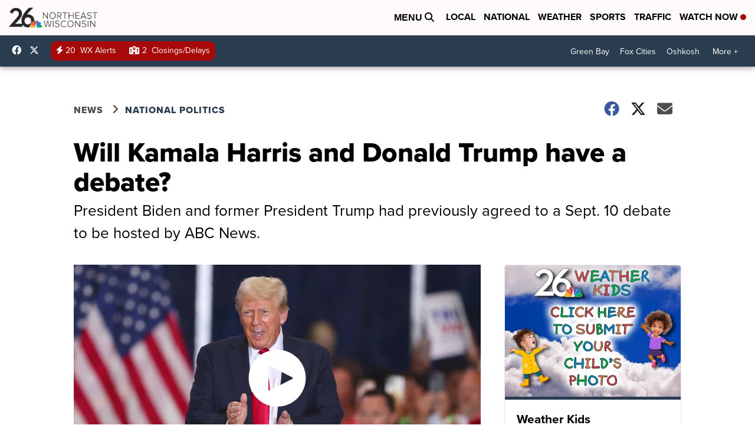

--- FILE ---
content_type: application/javascript; charset=utf-8
request_url: https://fundingchoicesmessages.google.com/f/AGSKWxXvUBCVk9fk4IsXg9cgWAXLM1h1t0eIb6QMAVy5Q62YBppQzljhRfaYr-t1L6Yzv67CUk_9gWdz5FfrLfXF4Je9FiEG5WpHiq7Hp-ZwNH8wB8lxg6c2ybclrMt666IOl0FuTpw7zQ==?fccs=W251bGwsbnVsbCxudWxsLG51bGwsbnVsbCxudWxsLFsxNzY5MDIxNDU3LDgyMTAwMDAwMF0sbnVsbCxudWxsLG51bGwsW251bGwsWzcsOSw2XSxudWxsLDIsbnVsbCwiZW4iLG51bGwsbnVsbCxudWxsLG51bGwsbnVsbCwxXSwiaHR0cHM6Ly93d3cubmJjMjYuY29tL3BvbGl0aWNzL2FtZXJpY2Etdm90ZXMvd2lsbC1rYW1hbGEtaGFycmlzLWFuZC1kb25hbGQtdHJ1bXAtaGF2ZS1hLWRlYmF0ZSIsbnVsbCxbWzgsIjlvRUJSLTVtcXFvIl0sWzksImVuLVVTIl0sWzE5LCIyIl0sWzE3LCJbMF0iXSxbMjQsIiJdLFsyOSwiZmFsc2UiXV1d
body_size: 209
content:
if (typeof __googlefc.fcKernelManager.run === 'function') {"use strict";this.default_ContributorServingResponseClientJs=this.default_ContributorServingResponseClientJs||{};(function(_){var window=this;
try{
var qp=function(a){this.A=_.t(a)};_.u(qp,_.J);var rp=function(a){this.A=_.t(a)};_.u(rp,_.J);rp.prototype.getWhitelistStatus=function(){return _.F(this,2)};var sp=function(a){this.A=_.t(a)};_.u(sp,_.J);var tp=_.ed(sp),up=function(a,b,c){this.B=a;this.j=_.A(b,qp,1);this.l=_.A(b,_.Pk,3);this.F=_.A(b,rp,4);a=this.B.location.hostname;this.D=_.Fg(this.j,2)&&_.O(this.j,2)!==""?_.O(this.j,2):a;a=new _.Qg(_.Qk(this.l));this.C=new _.dh(_.q.document,this.D,a);this.console=null;this.o=new _.mp(this.B,c,a)};
up.prototype.run=function(){if(_.O(this.j,3)){var a=this.C,b=_.O(this.j,3),c=_.fh(a),d=new _.Wg;b=_.hg(d,1,b);c=_.C(c,1,b);_.jh(a,c)}else _.gh(this.C,"FCNEC");_.op(this.o,_.A(this.l,_.De,1),this.l.getDefaultConsentRevocationText(),this.l.getDefaultConsentRevocationCloseText(),this.l.getDefaultConsentRevocationAttestationText(),this.D);_.pp(this.o,_.F(this.F,1),this.F.getWhitelistStatus());var e;a=(e=this.B.googlefc)==null?void 0:e.__executeManualDeployment;a!==void 0&&typeof a==="function"&&_.To(this.o.G,
"manualDeploymentApi")};var vp=function(){};vp.prototype.run=function(a,b,c){var d;return _.v(function(e){d=tp(b);(new up(a,d,c)).run();return e.return({})})};_.Tk(7,new vp);
}catch(e){_._DumpException(e)}
}).call(this,this.default_ContributorServingResponseClientJs);
// Google Inc.

//# sourceURL=/_/mss/boq-content-ads-contributor/_/js/k=boq-content-ads-contributor.ContributorServingResponseClientJs.en_US.9oEBR-5mqqo.es5.O/d=1/exm=ad_blocking_detection_executable,kernel_loader,loader_js_executable,web_iab_tcf_v2_signal_executable/ed=1/rs=AJlcJMwtVrnwsvCgvFVyuqXAo8GMo9641A/m=cookie_refresh_executable
__googlefc.fcKernelManager.run('\x5b\x5b\x5b7,\x22\x5b\x5bnull,\\\x22nbc26.com\\\x22,\\\x22AKsRol-TP4PfSGLfp7LA4tQA0e1t6Eu3CteZBwrDObx1d6y6skUkJIW2wiyHlZg5UAL5mOwhATqaH94tE_wKBgoqp1VrHUjue4UxjHZGChEEbYIh7jFOI4Fe-2AM5YpUO-__3QnxD9vD71kuc6M5cct0e7NbOZUe8Q\\\\u003d\\\\u003d\\\x22\x5d,null,\x5b\x5bnull,null,null,\\\x22https:\/\/fundingchoicesmessages.google.com\/f\/AGSKWxXNusC0-Ds6aOe1eQ6o_594mBEKtze9tOiHNT0dE0_EhJWBlNdP2uyHhT-VYqAlgOqFT6o1j0UKGdWV6TjVJeXO4RILJlMrOHj3E-DTB5H8UmT7ARjrATvM84xoc1nNaPcn_PpgkA\\\\u003d\\\\u003d\\\x22\x5d,null,null,\x5bnull,null,null,\\\x22https:\/\/fundingchoicesmessages.google.com\/el\/AGSKWxVRneB-uodBff6zsaH6E-xeOd20T3SRXolS0_HHV6nBhzPrXbkj_AvvUXGdL0kqTGMQMkmtK2Xkn89uvk9W_EhNCQxjCx_ODuR1W_uCRv_3YYPcmlt5Z3lDv_8bgfmshn5KqNIOOQ\\\\u003d\\\\u003d\\\x22\x5d,null,\x5bnull,\x5b7,9,6\x5d,null,2,null,\\\x22en\\\x22,null,null,null,null,null,1\x5d,null,\\\x22Privacy and cookie settings\\\x22,\\\x22Close\\\x22,null,null,null,\\\x22Managed by Google. Complies with IAB TCF. CMP ID: 300\\\x22\x5d,\x5b3,1\x5d\x5d\x22\x5d\x5d,\x5bnull,null,null,\x22https:\/\/fundingchoicesmessages.google.com\/f\/AGSKWxVv5toWMrf3rWdO305dL_kNhWDxLQGh3TDdMVCFLaQwdmS1meOLK8qpPnW8mQIPiZJzO6vgT0I51NyDUAOuZk6pFM3GMoL-2evJhGzyWZ-aD2LygPYf0G86Hsa2xAmco2bdHbiKdw\\u003d\\u003d\x22\x5d\x5d');}

--- FILE ---
content_type: application/javascript; charset=utf-8
request_url: https://fundingchoicesmessages.google.com/f/AGSKWxUso3tt3Ic3sUM23WG0FWxXIXQ4x6uSPzq_ox5ALDWrCh9VsDrow2wuno6qyQ6Odck7IZiOBN2U6Et9mOvhaNVjYq2J8Rir1xvABAyHkKp_YN2vKVVurSs06_k1lcxO_obhuVcD6E52nZeGCo2FWFvDpSH40Y-kL1x4Vk8i9Y48okwvti6qPqkCohad/_/adnet2./loading_ads..mobileads._paidadvert_?vmAdID=
body_size: -1290
content:
window['f40aebef-6f12-46d7-beda-4352527e8b25'] = true;